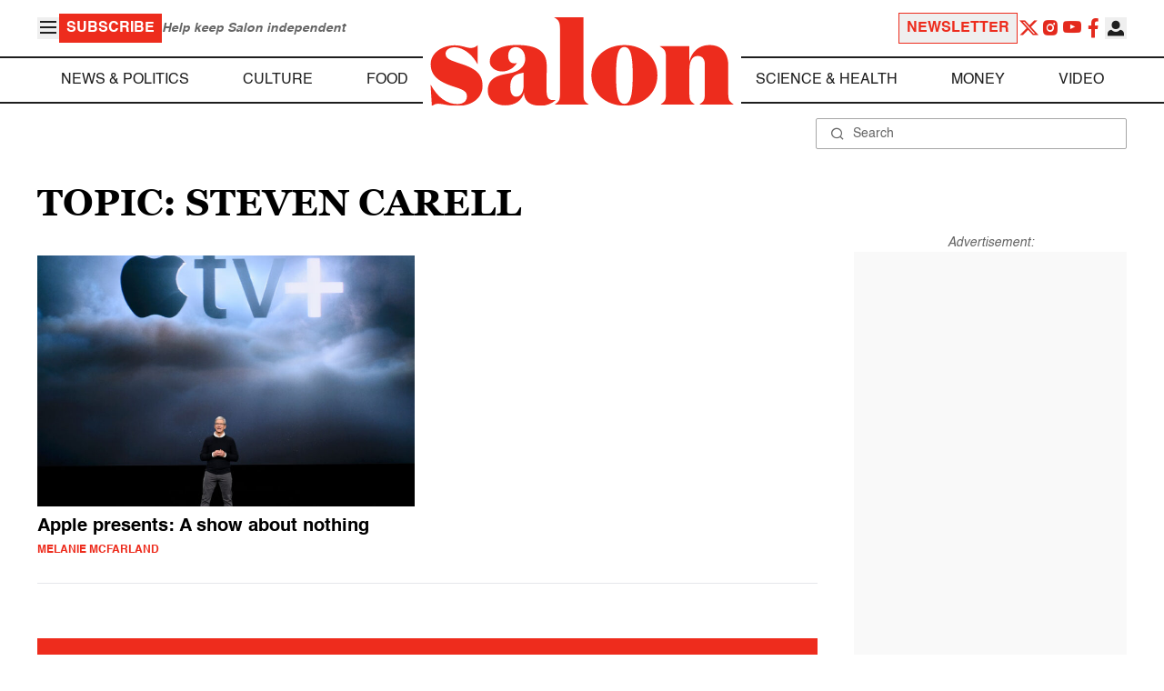

--- FILE ---
content_type: text/html; charset=UTF-8
request_url: https://www.salon.com/topic/steven-carell
body_size: 11671
content:

<!doctype html>
<html lang="en-US">
<head>
    <script>
        const subscriberUser = !!document.cookie.split('; ').find(row => row.startsWith('wordpress_subscriber_user='));
        
        const userDetails = subscriberUser ? JSON.parse(window.localStorage.getItem('userDetails')) : null;
        const darkModeEnabled = userDetails ? userDetails?.userPreferences?.darkMode === true : false;
        const stickyHeaderEnabled = userDetails ? userDetails?.userPreferences?.stickyHeader === true : false;
        const isPremium = userDetails ? userDetails?.accountPlan && userDetails?.accountPlan !== 'free' : false;
    
        if (darkModeEnabled) {
            document.documentElement.classList.add('dark');
        }

        if (isPremium) {
            document.documentElement.classList.add('premium');
        }
    </script>
    <!-- Google Tag Manager -->
    <script>(function(w,d,s,l,i){w[l]=w[l]||[];w[l].push({'gtm.start':
                new Date().getTime(),event:'gtm.js'});var f=d.getElementsByTagName(s)[0],
            j=d.createElement(s),dl=l!='dataLayer'?'&l='+l:'';j.async=true;j.src=
            'https://www.googletagmanager.com/gtm.js?id='+i+dl;f.parentNode.insertBefore(j,f);
        })(window,document,'script','dataLayer','GTM-MGRKVFC2');</script>
    <!-- End Google Tag Manager -->
    <meta charset="UTF-8" />
    <meta http-equiv="X-UA-Compatible" content="IE=edge">
    <meta name="viewport" content="width=device-width, initial-scale=1" />

    <!-- Google Fonts pre-connect 
    <link rel="preconnect" href="https://fonts.googleapis.com">
    <link rel="preconnect" href="https://fonts.gstatic.com" crossorigin> -->

    <!-- Favicons -->
    <link rel="apple-touch-icon" sizes="180x180" href="https://www.salon.com/app/themes/salon/assets/img/apple-touch-icon.png">
    <link rel="icon" type="image/png" sizes="32x32" href="https://www.salon.com/app/themes/salon/assets/img/favicon-32x32.png">
    <link rel="icon" type="image/png" sizes="16x16" href="https://www.salon.com/app/themes/salon/assets/img/favicon-16x16.png">
    <link rel="icon" type="image/png" href="https://www.salon.com/app/themes/salon/favicon.ico">
    <meta name="msapplication-TileColor" content="#000000">
    <meta name="theme-color" content="#ffffff">

    <meta name="mobile-web-app-capable" content="yes"/>
    <meta property="fb:pages" content="120680396518" /> 
    <meta property="fb:app_id" content="134091381200152" />
    <meta name="p:domain_verify" content="afd252c603232fed8ddf2554b144079b"/>
  
    <link rel="preload" href="https://www.salon.com/app/themes/salon/dist/assets/icomoon.woff" as="font" type="font/woff" crossorigin="anonymous">
    <link rel="preload" href="https://www.salon.com/app/themes/salon/dist/assets/Helvetica-Bold-subset.woff2" as="font" type="font/woff2" crossorigin="anonymous">
    <link rel="preload" href="https://www.salon.com/app/themes/salon/dist/assets/Helvetica-subset.woff2" as="font" type="font/woff2" crossorigin="anonymous">
    <link rel="preload" href="https://www.salon.com/app/themes/salon/dist/assets/Helvetica-Oblique-subset.woff2" as="font" type="font/woff2" crossorigin="anonymous">
    <link rel="preload" href="https://www.salon.com/app/themes/salon/dist/assets/Georgia-Bold-subset.woff2" as="font" type="font/woff2" crossorigin="anonymous">
    <link rel="preload" href="https://www.salon.com/app/themes/salon/dist/assets/TimesNewRoman-subset.woff2" as="font" type="font/woff2" crossorigin="anonymous">

    <meta name='robots' content='index, follow, max-image-preview:large, max-snippet:-1, max-video-preview:-1' />

	<!-- This site is optimized with the Yoast SEO Premium plugin v25.3.1 (Yoast SEO v25.3.1) - https://yoast.com/wordpress/plugins/seo/ -->
	<title>Steven Carell Archives - Salon.com</title>
	<link rel="canonical" href="https://www.salon.com/topic/steven-carell" />
	<meta property="og:locale" content="en_US" />
	<meta property="og:type" content="article" />
	<meta property="og:url" content="https://www.salon.com/topic/steven-carell?utm_source=website&amp;utm_medium=social&amp;utm_campaign=ogshare&amp;utm_content=og" />
	<meta property="og:site_name" content="Salon.com" />
	<meta property="og:image" content="https://www.salon.com/app/uploads/2019/03/apple-march19-event.jpg" />
	<meta name="twitter:card" content="summary_large_image" />
	<meta name="twitter:image" content="https://www.salon.com/app/uploads/2019/03/apple-march19-event.jpg" />
	<meta property="article:section" content="All Salon" />
	<meta property="article:section" content="Culture" />
	<meta property="article:tag" content="All Salon" />
	<meta property="article:tag" content="apple event" />
	<meta property="article:tag" content="Apple TV+" />
	<meta property="article:tag" content="Culture" />
	<meta property="article:tag" content="Editor’s Picks" />
	<meta property="article:tag" content="Jason Momoa" />
	<meta property="article:tag" content="Jennifer Aniston" />
	<meta property="article:tag" content="jj abrams" />
	<meta property="article:tag" content="Oprah" />
	<meta property="article:tag" content="reese witherspoon" />
	<meta property="article:tag" content="Sara Bareilles" />
	<meta property="article:tag" content="Steven Carell" />
	<meta property="article:tag" content="TV" />
	<meta property="article:author" content="Melanie McFarland" />
	<!-- / Yoast SEO Premium plugin. -->


<link rel="alternate" type="application/rss+xml" title="Salon.com &raquo; Steven Carell Tag Feed" href="https://www.salon.com/topic/steven-carell/feed" />
<link rel='stylesheet' id='global-salon-css' href='https://www.salon.com/app/themes/salon/dist/assets/global.css?ver=1.0.15' type='text/css' media='all' />
<link rel='stylesheet' id='tag-salon-css' href='https://www.salon.com/app/themes/salon/dist/assets/tag.css?ver=1.0.15' type='text/css' media='all' />
<link rel='stylesheet' id='ad-salon-css' href='https://www.salon.com/app/themes/salon/dist/assets/ad.css?ver=1.0.15' type='text/css' media='all' />

        <script>
            const site_htl_settings = {
                // TODO: See site/classes/functions.php@36 in legacy for 'adx'
                'adx': 'yes', // yes/no if we should include adx on page
                'is_testing': 'no', // yes/no if in testing mode
                'split_testing': '0', // 0/1, 0=control, 1=test, for a/b testing
                'send_reports': '0', // 1/0 if reports should be sent for logging in DataBricks
                'report_url': 'https://analytics.salon.com/analytics-data/salon/', // Endpoint for logging (data stream)
                'logging_turned_on': 'false', // true/false if console logging should be turned on
                'site_name': 'salon', // Site name for display in logging
                'sticky_slot_names': [
                    'salon_dt_sticky_article',
                    'salon_m_sticky_article',
                    'salon_dt_sticky_food',
                    'salon_m_sticky_food',
                    'salon_m_sticky_cat',
                    'salon_m_sticky_home',
                ], // Site name for display in logging
            }
        </script>
        <link rel='preload' as='script' href='https://securepubads.g.doubleclick.net/tag/js/gpt.js'>
        <script async src='https://htlbid.com/v3/salon.com/htlbid.js'></script>
        <!-- Start WKND tag. Deploy at the beginning of document head. -->
        <!-- Tag for Salon | Salon.com (salon.com) -->
        <script>
        if (typeof isPremium === 'undefined' || !isPremium) {
            (function(d) {
                var e = d.createElement('script');
                e.src = d.location.protocol + '//tag.wknd.ai/4847/i.js';
                e.async = true;
                d.getElementsByTagName('head')[0].appendChild(e);
            }(document));
        }
        </script>
        <!-- End WKND tag -->
        <script>
            if (!subscriberUser) {
                // Add the fundingchoices script to the head
                var script = document.createElement('script');
                script.src = 'https://fundingchoicesmessages.google.com/i/pub-2575788690798282?ers=1';
                script.async = true;
                script.nonce = 'ZGji1MGG73JgcFq9PNV6dQ';

                // Add second script to the head
                var script2 = document.createElement('script');
                script2.nonce = 'ZGji1MGG73JgcFq9PNV6dQ';
                script2.innerHTML = '(function() {function signalGooglefcPresent() {if (!window.frames["googlefcPresent"]) {if (document.body) {const iframe = document.createElement("iframe"); iframe.style = "width: 0; height: 0; border: none; z-index: -1000; left: -1000px; top: -1000px;"; iframe.style.display = "none"; iframe.name = "googlefcPresent"; document.body.appendChild(iframe);} else {setTimeout(signalGooglefcPresent, 0);}}}signalGooglefcPresent();})();';

                // Add both scripts to head
                document.head.appendChild(script);
                document.head.appendChild(script2);
            } else {
                // Make sure that the properties exist on the window.
                window.googlefc = window.googlefc || {};
                window.googlefc.ccpa = window.googlefc.ccpa || {}
                window.googlefc.callbackQueue = window.googlefc.callbackQueue || [];

                // To guarantee functionality, this must go before the FC tag on the page.
                googlefc.controlledMessagingFunction = (message) => {
                    message.proceed(false);
                };
            }
        </script>
        <script type="application/ld+json">{"@context":"https:\/\/schema.org","@graph":[{"@type":"Organization","url":"https:\/\/www.salon.com\/","sameAs":["https:\/\/www.facebook.com\/salon","https:\/\/www.instagram.com\/salonofficial","https:\/\/x.com\/salon","https:\/\/www.instagram.com\/salondotcom\/"],"logo":{"@type":"ImageObject","url":"https:\/\/www.salon.com\/app\/themes\/salon\/assets\/img\/salon-logo.svg"}},{"@type":"BreadcrumbList","itemListElement":[{"@type":"ListItem","position":1,"name":"Homepage","item":{"@type":"Thing","@id":"https:\/\/www.salon.com"}}]},{"@type":"CollectionPage","inLanguage":"en-US","copyrightYear":"2026","mainEntityOfPage":"https:\/\/www.salon.com\/topic\/steven-carell\/","url":"https:\/\/www.salon.com\/topic\/steven-carell\/","name":"Steven Carell","publisher":{"@type":"Thing","@id":"https:\/\/www.salon.com\/"},"copyrightHolder":{"@type":"Thing","@id":"https:\/\/www.salon.com\/"},"mainEntity":{"@type":"ItemList","numberOfItems":1,"itemListElement":[{"@type":"ListItem","name":"The Apple event unleashes Apple TV+: A star-studded show about\u2026 nothing","image":"https:\/\/www.salon.com\/app\/uploads\/2019\/03\/apple-march19-event.jpg","url":"https:\/\/www.salon.com\/2019\/03\/25\/the-apple-event-unleashes-apple-tv-a-star-studded-show-about-nothing\/","position":1}]}}]}</script>

    <!--<script src="https://www.google.com/recaptcha/api.js?render=6LckLQkrAAAAABD30EsnOQxmtgweb-aPZojeUU3v" async defer></script>-->
    <script>
        let siteUrl = 'https://www.salon.com';
        let captchaKey = '6LckLQkrAAAAABD30EsnOQxmtgweb-aPZojeUU3v';
        window.fbAsyncInit = function() {
            FB.init({
                appId      : '134091381200152',
                cookie     : true,
                xfbml      : true,
                version    : 'v21.0'
            });
            FB.AppEvents.logPageView();
        };

        (function(d, s, id){
            var js, fjs = d.getElementsByTagName(s)[0];
            if (d.getElementById(id)) {return;}
            js = d.createElement(s); js.id = id;
            js.src = "https://connect.facebook.net/en_US/sdk.js";
            fjs.parentNode.insertBefore(js, fjs);
        }(document, 'script', 'facebook-jssdk'));
    </script>

      
<!-- Chartbeat -->
<script type="text/javascript">
(function() {
    
    let userType = 'anon';

    if (subscriberUser) {
        
        if (isPremium) {
            userType = 'paid';
        }
        else {
            userType = 'lgdin';
        }
    }

    let path = window.location.pathname;
    var _sf_async_config = window._sf_async_config = (window._sf_async_config || {});
    _sf_async_config.uid = 1614;
    _sf_async_config.domain = 'salon.com'; //CHANGE THIS TO THE ROOT DOMAIN
    _sf_async_config.flickerControl = false;
    _sf_async_config.path = path;
    _sf_async_config.sections = ""; // CHANGE THIS TO YOUR SECTION NAME(s)
    _sf_async_config.authors = ""; // CHANGE THIS TO YOUR AUTHOR NAME(s)

    var _cbq = window._cbq = (window._cbq || []);
    _cbq.push(["_acct", userType]);

    function loadChartbeat() {
        var e = document.createElement('script');
        var n = document.getElementsByTagName('script')[0];
        e.type = 'text/javascript';
        e.async = true;
        e.src = '//static.chartbeat.com/js/chartbeat.js';;
        n.parentNode.insertBefore(e, n);
    }
    loadChartbeat();
})();
</script>
<script async src="//static.chartbeat.com/js/chartbeat_mab.js"></script>
    
<script type="text/javascript">
(function() {
    'use strict';

    // 5x5 Cookie Syncing Implementation
    var script = document.createElement('script');
    script.src = 'https://a.usbrowserspeed.com/cs?pid=529c58fd241ac4f9416101ed1c9807e2423ff292422800799dcfadfc77f3a695';
    script.async = true;
    script.type = 'text/javascript';

    // Add error handling
    script.onerror = function() {
        if (window.console && console.warn) {
            console.warn('5x5 cookie sync script failed to load');
        }
    };

    // Append to body when DOM is ready
    if (document.readyState === 'loading') {
        document.addEventListener('DOMContentLoaded', function() {
            document.body.appendChild(script);
        });
    } else {
        document.body.appendChild(script);
    }
})();
</script>

<script type="text/javascript">
    (function() {
        'use strict';

        // SHA-256 Hashing with normalization
        async function hashEmail(email = '') {
            if (!email) return '';

            email = String(email).trim().toLowerCase();

            if (email.endsWith('@gmail.com')) {
                let [username, domain] = email.split('@');
                username = username.replace(/\./g, '');
                const plusIndex = username.indexOf('+');
                if (plusIndex !== -1) {
                    username = username.slice(0, plusIndex);
                }
                email = `${username}@${domain}`;
            }

            const data = new TextEncoder().encode(email);
            const hashBuffer = await crypto.subtle.digest('SHA-256', data);
            return Array.from(new Uint8Array(hashBuffer))
                .map(b => b.toString(16).padStart(2, '0'))
                .join('');
        }

        // Send hash to Aditude wrapper
        function sendToAditude(hash) {
            if (!hash) return;

            window.tude = window.tude || { cmd: [] };
            window.tude.cmd.push(function() {
                try {
                    window.tude.setIdProfile({ e: hash });
                } catch (e) {
                }
            });
        }

        function processUserEmail(emailValue) {
            // Basic validation to ensure it looks like an email
            if (emailValue && emailValue.includes('@') && emailValue.includes('.')) {
                hashEmail(emailValue).then(hash => sendToAditude(hash));
            }
        }

        // --- Input Capture (Forms) ---
        document.addEventListener('DOMContentLoaded', function() {

            /**
             * Helper function to attach event listeners to forms.
             * @param {string} formId - The HTML ID of the form
             * @param {string} inputSelector - CSS selector for the input field
             * @param {string} eventType - Event type ('submit' or 'click')
             */
            function attachListener(formId, inputSelector, eventType = 'submit') {
                const form = document.getElementById(formId);
                if (!form) return; // Exit if form is not on the current page

                // For 'click', attach to the button inside the form. For 'submit', attach to the form itself.
                const trigger = eventType === 'click' ? form.querySelector('button') : form;

                if (trigger) {
                    trigger.addEventListener(eventType, function() {
                        const input = form.querySelector(inputSelector);
                        if (input) processUserEmail(input.value);
                    });
                }
            }

            // Newsletters
            attachListener('subscribe_newsletter', 'input[name="email"]');

            // Newsletter CTA
            attachListener('newsletter-cta-form', '#email');

            // Login
            attachListener('loginForm', 'input[name="username"]', 'click');

            // Signup
            attachListener('signupForm', 'input[name="email"]', 'click');
        });

        // --- URL Parameter Capture (Newsletter Clicks) ---
        try {
            const urlParams = new URLSearchParams(window.location.search);
            const emailFromUrl = urlParams.get('email') || urlParams.get('e') || urlParams.get('utm_email');

            if (emailFromUrl) {
                processUserEmail(emailFromUrl);
            }
        } catch (e) {
        }

        // --- 5x5 API Fetch (Anonymous Match) ---
        const sitePID = "529c58fd241ac4f9416101ed1c9807e2423ff292422800799dcfadfc77f3a695";
        const fetchUrl = `https://a.usbrowserspeed.com/cs?pid=${encodeURIComponent(sitePID)}`;

        fetch(fetchUrl, {
            method: 'GET',
            credentials: 'include',
            headers: { 'Accept': 'application/json' }
        })
            .then(response => {
                const contentType = response.headers.get('Content-Type') || '';
                return contentType.includes('application/json') ? response.json() : null;
            })
            .then(data => {
                // Check if API returned a hash
                if (data && data.sha256_lower_case) {
                    sendToAditude(data.sha256_lower_case);
                }
            })
            .catch(() => {
            });


    })();
</script>

    <script src="https://accounts.google.com/gsi/client" async defer></script>
     <!-- Google Analytics -->
    <script>
        (function(i,s,o,g,r,a,m){i['GoogleAnalyticsObject']=r;i[r]=i[r]||function(){
        (i[r].q=i[r].q||[]).push(arguments)},i[r].l=1*new Date();a=s.createElement(o),
        m=s.getElementsByTagName(o)[0];a.async=1;a.src=g;m.parentNode.insertBefore(a,m)
        })(window,document,'script','https://www.google-analytics.com/analytics.js','ga');
    </script>
    <script>
        ga('create', 'UA-1232497-1', 'auto');
    </script>
    <!-- End Google Analytics -->
</head>
<body class="archive tag tag-steven-carell tag-62780">
    <script>
        if (stickyHeaderEnabled) {
            document.body.setAttribute('data-fixed', 'true');
        } else {
            document.body.removeAttribute('data-fixed');
        }
    </script>
    <!-- Google Tag Manager (noscript) -->
    <noscript><iframe src="https://www.googletagmanager.com/ns.html?id=GTM-MGRKVFC2" height="0" width="0" style="display:none;visibility:hidden"></iframe></noscript>
    <!-- End Google Tag Manager (noscript) -->
    
    <div class="loader-modal">
    <div></div>
</div>

    <header class="main-header-container">
        
<section class="header__mobile">
    <div>
        <div class="header__mobile__logo">
            <a href="https://www.salon.com" aria-label="To Salon Homepage">
                <img class="-mt-2.5" src="https://www.salon.com/app/themes/salon/assets/img/mobile-logo.svg" width="136" height="40" alt="Salon logo" />
            </a>
        </div>
        <div class="header__mobile__actions">
            <a href="https://www.salon.com/premium?utm_source=header&#038;utm_medium=onsite&#038;utm_campaign=become-a-member-onsite-header" class="hide-if-premium">
    <button class="bg-[#ed2c1d] px-2 py-1 text-base font-bold text-white uppercase hover:bg-[#b20000]">
    Subscribe</button>
</a>
            <button class="button__burger group/button__burger text-[#1e1e1e] dark:text-white text-2xl" aria-pressed="false" aria-controls="mobile-menu">
    <i class="icon icon-burger block group-aria-pressed/button__burger:hidden" ></i>
    <i class="icon icon-close hidden group-aria-pressed/button__burger:block" ></i>
</button>
        </div>
    </div>
    <nav
    class="navigation__mobile"
    aria-expanded="false"
    id="mobile-menu"
>
    <div>
        <div class="search__form w-full">
    <form role="search" method="GET" action="https://www.salon.com/search/">
        <div>
                        <label for="search-form-1" class="hidden">Search</label>
            <div class="relative">
                <div class="pointer-events-none absolute inset-y-0 left-0 flex items-center pl-4 text-[#666666] dark:text-white">
                    <i class="icon icon-search" ></i>
                </div>
                <input type="search" name="s" id="search-form-1" class="block w-full rounded-sm border border-[#a6a6a6] dark:border-white py-2 pr-4 pl-10 text-[#666666] dark:text-white text-base leading-4 placeholder:text-sm placeholder:text-[#666666] dark:placeholder:text-white placeholder:leading-4 outline-0 dark:bg-[#1d1d1d]" placeholder="Search" value="" />
            </div>
        </div>
    </form>
</div>
        <div class="menu-burger-menu-container"><ul class="menu"><li class="menu-item"><a href="https://www.salon.com/category/news-and-politics">News &amp; Politics</a></li>
<li class="menu-item"><a href="https://www.salon.com/category/culture">Culture</a></li>
<li class="menu-item"><a href="https://www.salon.com/category/food">Food</a></li>
<li class="menu-item"><a href="https://www.salon.com/category/science-and-health">Science &amp; Health</a></li>
<li class="menu-item"><a href="https://www.salon.com/category/money">Money</a></li>
<li class="menu-item"><a href="https://www.salon.com/category/life-stories">Life Stories</a></li>
<li class="menu-item"><a href="https://www.salon.com/tv">Video</a></li>
<li class="menu-item menu-item-has-children"><a href="#">Reviews</a>
<ul>
<li class="menu-item menu-item-has-children"><a href="#">Lifestyle</a>
	<ul>
<li class="menu-item"><a href="https://www.salon.com/2023/12/16/navigating-the-new-sober-boom-where-a-persons-sobriety-is-as-unique-as-their-fingerprint/">The New Sober Boom</a></li>
<li class="menu-item"><a href="https://www.salon.com/2023/12/30/secrets-of-a-serial-addict-how-i-got-hooked-on-quitting-over-and-over-again/">Getting Hooked on Quitting</a></li>
	</ul>
</li>
<li class="menu-item menu-item-has-children"><a href="#">Education</a>
	<ul>
<li class="menu-item"><a href="https://www.salon.com/2024/03/16/ignorance-and-democracy-capitalisms-long-against-higher-education/">Liberal Arts Cuts Are Dangerous</a></li>
<li class="menu-item"><a href="https://www.salon.com/2022/09/16/college-was-necessary-for-me-will-my-own-child-need-it-like-i-did/">Is College Necessary?</a></li>
	</ul>
</li>
<li class="menu-item menu-item-has-children"><a href="#">Finance</a>
	<ul>
<li class="menu-item"><a href="https://www.salon.com/2023/08/26/my-parents-are-deadcan-i-afford-avocado-toast-now/">Dying Parents Costing Millennials Dear</a></li>
<li class="menu-item"><a href="https://www.salon.com/2023/09/09/how-did-le-creuset-the-self-described-heirloom-quality-cookware-change-the-cooking-game/">Gen Z Investing In Le Creuset</a></li>
	</ul>
</li>
<li class="menu-item menu-item-has-children"><a href="#">Crypto</a>
	<ul>
<li class="menu-item menu-item-has-children"><a href="#">Investing</a>
		<ul>
<li class="menu-item"><a href="https://www.salon.com/2023/03/23/on-thursdays-we-wear-orange-sec-sues-lindsay-lohan-and-others-over-crypto-money-laundering-scam/">SEC vs Celebrity Crypto Promoters</a></li>
<li class="menu-item"><a href="https://www.salon.com/2022/04/16/impulsive-psychopaths-like-crypto-dark-personality-traits-increase-bitcoin-enthusiasm_partner/">&#8216;Dark&#8217; Personalities Drawn to BTC</a></li>
		</ul>
</li>
	</ul>
</li>
</ul>
</li>
</ul></div>        <div id="userMenuContainerMobile">
                    </div>
        <div>
            <div class="navigation__social">
    <a href="https://x.com/Salon" target="_blank">
        <i class="icon icon-twitter" ></i>
    </a>
    <a href="https://www.instagram.com/salonofficial" target="_blank">
        <i class="icon icon-instagram" ></i>
    </a>
    <a href="https://www.youtube.com/user/SalonDotCom" target="_blank">
        <i class="icon icon-youtube" ></i>
    </a>
    <a href="https://www.facebook.com/salon" target="_blank">
        <i class="icon icon-facebook" ></i>
    </a>
    <a href="https://www.tiktok.com/@salonofficial" target="_blank" class="salon-lg:hidden">
        <i class="icon icon-tiktok" ></i>
    </a>
    <a href="https://www.reddit.com/domain/salon.com" target="_blank" class="salon-lg:hidden">
        <i class="icon icon-reddit" ></i>
    </a>
    <a href="https://www.linkedin.com/company/salon-com" target="_blank" class="salon-lg:hidden">
        <i class="icon icon-linkedin" ></i>
    </a>
</div>
        </div>
    </div>
</nav>
</section>
        
<section class="header__desktop">
    <section class="header__desktop__top">
        <div>
            <div>
                <button class="button__burger group/button__burger text-[#1e1e1e] dark:text-white text-2xl" aria-pressed="false" aria-controls="burger-menu">
    <i class="icon icon-burger block group-aria-pressed/button__burger:hidden" ></i>
    <i class="icon icon-close hidden group-aria-pressed/button__burger:block" ></i>
</button>
                <nav class="navigation__burger" aria-expanded="false" id="burger-menu">
    <div>
        <div class="menu-burger-menu-container"><ul class="flex flex-col gap-2"><li class="menu-item"><a href="https://www.salon.com/category/news-and-politics">News &amp; Politics</a></li>
<li class="menu-item"><a href="https://www.salon.com/category/culture">Culture</a></li>
<li class="menu-item"><a href="https://www.salon.com/category/food">Food</a></li>
<li class="menu-item"><a href="https://www.salon.com/category/science-and-health">Science &amp; Health</a></li>
<li class="menu-item"><a href="https://www.salon.com/category/money">Money</a></li>
<li class="menu-item"><a href="https://www.salon.com/category/life-stories">Life Stories</a></li>
<li class="menu-item"><a href="https://www.salon.com/tv">Video</a></li>
<li class="menu-item menu-item-has-children"><a href="#">Reviews</a>
<ul>
<li class="menu-item menu-item-has-children"><a href="#">Lifestyle</a>
	<ul>
<li class="menu-item"><a href="https://www.salon.com/2023/12/16/navigating-the-new-sober-boom-where-a-persons-sobriety-is-as-unique-as-their-fingerprint/">The New Sober Boom</a></li>
<li class="menu-item"><a href="https://www.salon.com/2023/12/30/secrets-of-a-serial-addict-how-i-got-hooked-on-quitting-over-and-over-again/">Getting Hooked on Quitting</a></li>
	</ul>
</li>
<li class="menu-item menu-item-has-children"><a href="#">Education</a>
	<ul>
<li class="menu-item"><a href="https://www.salon.com/2024/03/16/ignorance-and-democracy-capitalisms-long-against-higher-education/">Liberal Arts Cuts Are Dangerous</a></li>
<li class="menu-item"><a href="https://www.salon.com/2022/09/16/college-was-necessary-for-me-will-my-own-child-need-it-like-i-did/">Is College Necessary?</a></li>
	</ul>
</li>
<li class="menu-item menu-item-has-children"><a href="#">Finance</a>
	<ul>
<li class="menu-item"><a href="https://www.salon.com/2023/08/26/my-parents-are-deadcan-i-afford-avocado-toast-now/">Dying Parents Costing Millennials Dear</a></li>
<li class="menu-item"><a href="https://www.salon.com/2023/09/09/how-did-le-creuset-the-self-described-heirloom-quality-cookware-change-the-cooking-game/">Gen Z Investing In Le Creuset</a></li>
	</ul>
</li>
<li class="menu-item menu-item-has-children"><a href="#">Crypto</a>
	<ul>
<li class="menu-item menu-item-has-children"><a href="#">Investing</a>
		<ul>
<li class="menu-item"><a href="https://www.salon.com/2023/03/23/on-thursdays-we-wear-orange-sec-sues-lindsay-lohan-and-others-over-crypto-money-laundering-scam/">SEC vs Celebrity Crypto Promoters</a></li>
<li class="menu-item"><a href="https://www.salon.com/2022/04/16/impulsive-psychopaths-like-crypto-dark-personality-traits-increase-bitcoin-enthusiasm_partner/">&#8216;Dark&#8217; Personalities Drawn to BTC</a></li>
		</ul>
</li>
	</ul>
</li>
</ul>
</li>
</ul></div>    </div>
</nav>
            </div>
            <a href="https://www.salon.com/premium?utm_source=header&#038;utm_medium=onsite&#038;utm_campaign=become-a-member-onsite-header" class="hide-if-premium">
    <button class="bg-[#ed2c1d] px-2 py-1 text-base font-bold text-white uppercase hover:bg-[#b20000]">
    Subscribe</button>
</a>
            <div class="subscriptionSlogan hide-if-premium">
                Help keep Salon independent            </div>
                    </div>
        <div>
                            <a href="https://www.salon.com/newsletter?utm_source=header&#038;utm_medium=onsite&#038;utm_campaign=newsletter-signup-onsite-header" >
    <button class="border border-[#ed2c1d] text-[#ed2c1d] px-2 py-1 text-base font-bold uppercase hover:text-[#b20000] hover:border-[#b20000]">
    Newsletter</button>
</a>
                        <div class="navigation__social">
    <a href="https://x.com/Salon" target="_blank">
        <i class="icon icon-twitter" ></i>
    </a>
    <a href="https://www.instagram.com/salonofficial" target="_blank">
        <i class="icon icon-instagram" ></i>
    </a>
    <a href="https://www.youtube.com/user/SalonDotCom" target="_blank">
        <i class="icon icon-youtube" ></i>
    </a>
    <a href="https://www.facebook.com/salon" target="_blank">
        <i class="icon icon-facebook" ></i>
    </a>
    <a href="https://www.tiktok.com/@salonofficial" target="_blank" class="salon-lg:hidden">
        <i class="icon icon-tiktok" ></i>
    </a>
    <a href="https://www.reddit.com/domain/salon.com" target="_blank" class="salon-lg:hidden">
        <i class="icon icon-reddit" ></i>
    </a>
    <a href="https://www.linkedin.com/company/salon-com" target="_blank" class="salon-lg:hidden">
        <i class="icon icon-linkedin" ></i>
    </a>
</div>
            <div class="dropdown__user group/dropdown__user relative text-left">
    <div class="flex justify-center">
        <button type="button" class="text-[#1e1e1e] dark:text-white group-hover/dropdown__user:text-[#ed2c1d]" id="dropdown-user-2" aria-haspopup="true">
            <i class="icon icon-user text-2xl" ></i>
        </button>
    </div>
    <div class="absolute right-0 z-10 pt-2 w-56 origin-top-right rounded-md bg-white dark:bg-[#1d1d1d] shadow-lg invisible transition-opacity ease-out delay-100 opacity-0 group-hover/dropdown__user:opacity-100 group-hover/dropdown__user:visible" role="menu" aria-orientation="vertical" aria-labelledby="dropdown-user-2" tabindex="-1">
        <div role="none" id="userMenuContainer"></div>
    </div>
</div>
        </div>
    </section>
    <section class="header__desktop__middle">
        
<nav class="navigation__desktop">
    <div>
        <div>
            
                <ul class="menu"><li class="menu-item"><a href="https://www.salon.com/category/news-and-politics">News &amp; Politics</a></li><li class="menu-item"><a href="https://www.salon.com/category/culture">Culture</a></li><li class="menu-item"><a href="https://www.salon.com/category/food">Food</a></li></ul>            <div class="logo__desktop">
                <a href="https://www.salon.com" aria-label="To Salon Homepage">
                    <img src="https://www.salon.com/app/themes/salon/assets/img/salon-logo.svg" width="341" height="100" alt="Salon logo" />
                </a>
            </div>
                <ul class="menu"><li class="menu-item"><a href="https://www.salon.com/category/science-and-health">Science &amp; Health</a></li><li class="menu-item"><a href="https://www.salon.com/category/money">Money</a></li><li class="menu-item"><a href="https://www.salon.com/tv">Video</a></li></ul>                    </div>
    </div>
</nav>
    </section>
    <section class="header__desktop__bottom">
        <div>
            <div class="search__form w-full">
    <form role="search" method="GET" action="https://www.salon.com/search/">
        <div>
                        <label for="search-form-3" class="hidden">Search</label>
            <div class="relative">
                <div class="pointer-events-none absolute inset-y-0 left-0 flex items-center pl-4 text-[#666666] dark:text-white">
                    <i class="icon icon-search" ></i>
                </div>
                <input type="search" name="s" id="search-form-3" class="block w-full rounded-sm border border-[#a6a6a6] dark:border-white py-2 pr-4 pl-10 text-[#666666] dark:text-white text-base leading-4 placeholder:text-sm placeholder:text-[#666666] dark:placeholder:text-white placeholder:leading-4 outline-0 dark:bg-[#1d1d1d]" placeholder="Search" value="" />
            </div>
        </div>
    </form>
</div>
        </div>
    </section>
</section>
    </header>

    <main class="main-container">


<div class="grid-title">
    <h1 class="_title">
        Topic: Steven Carell            </h1>
    </div>

<div class="content">
    <div class="_main">
                    <div class="grid grid-cols-1 salon-xs:grid-cols-2 gap-7">
                                    
<div class="grid-article">
    <a href="https://www.salon.com/2019/03/25/the-apple-event-unleashes-apple-tv-a-star-studded-show-about-nothing/" class="block hover:no-underline">
        <div class="_image">
                            <div class="attachment__image">
    <div class="image ">
        <img width="846" height="571" src="https://www.salon.com/app/uploads/2019/03/apple-march19-event.jpg" class=" attachment-full size-full position-center" alt="Apple Inc. CEO Tim Cook speaks during a company product launch event at the Steve Jobs Theater at Apple Park on March 25, 2019 in Cupertino, California. (Getty/Michael Short)" title="Apple presents: A show about nothing" sizes="(min-width: 1230px) 585px,(min-width: 500px) calc(50w - 30px),calc(100vw - 32px)" decoding="async" fetchpriority="high" srcset="https://www.salon.com/app/uploads/2019/03/apple-march19-event.jpg 846w, https://www.salon.com/app/uploads/2019/03/apple-march19-event-300x202.jpg 300w, https://www.salon.com/app/uploads/2019/03/apple-march19-event-768x518.jpg 768w" />    </div>
    </div>
                    </div>
        <h2 class="_title">Apple presents: A show about nothing</h2>
                    <span class="block font-bold text-xs uppercase mt-1 text-[#ed2c1d] dark:text-[#b1b1b1]">
            Melanie McFarland            </span>
                </a>
</div>
    <div class="col-auto salon-xs:col-span-2 h-px bg-gray-200"></div>
                            </div>
            <section class="section__paging _empty">
    </section>
                <section class="newsletter__cta p-6 bg-[#ee2c1d] bg-[url('/app/themes/salon/assets/img/salon-s.png')] bg-[113%_129%] min-[902px]:bg-[105%_115%] bg-[length:140px] bg-no-repeat">
    <div class="salon-xs:border-2 border-dotted border-black salon-xs:p-4">
                    <h2 class="text-white uppercase text-[22px] min-[902px]:text-[35px] leading-[1em] font-bold font-poppins border-b border-white px-2.5 pb-2.5 text-center">
                Fearless journalism                <br />
                in your inbox every day            </h2>
            <h3 class="uppercase text-[18px] min-[902px]:text-[20px] leading-[1em] font-poppins font-bold mt-5 text-center">
                Sign up for our free newsletter            </h3>
            <form id="newsletter-cta-form" class="mt-1.5 font-roboto flex justify-center">
                <input type="hidden" name="nonce" value="9879029386">
                <input type="hidden" name="redirect_to" value="https://www.salon.com/?subscription=confirmed">
                <div>
                    <label for="email" class="sr-only"></label>
                    <div class="flex items-stretch">
                        <div class="flex w-52">
                            <input type="email" name="email" id="email" class="block w-full rounded-none border-[3px] border-r-0 border-black py-0.5 placeholder:uppercase placeholder:text-black placeholder:font-bold dark:text-black" placeholder="Email Address" required>
                        </div>
                        <button type="submit" class="inline-flex items-center px-3 font-semibold bg-black text-white uppercase">
                            Submit                        </button>
                    </div>
                </div>
            </form>
            <p class="font-bold my-4 text-center font-times-new-roman">
                • • •            </p>
                <div class="flex justify-center items-center gap-x-2.5">
            <a href="https://www.facebook.com/salon" target="_blank" rel="noopener noreferrer" class="text-white hover:text-black transition duration-300 !no-underline">
                <i class="icon icon-facebook-alt flex justify-center !h-8 !w-8 text-3xl" ></i>
            </a>
            <a href="https://www.reddit.com/domain/salon.com" target="_blank" rel="noopener noreferrer" class="text-white hover:text-black transition duration-300 !no-underline">
                <i class="icon icon-reddit flex justify-center !h-8 !w-8 text-3xl" ></i>
            </a>
            <a href="https://flipboard.com/@Salon" target="_blank" rel="noopener noreferrer" class="text-white hover:text-black transition duration-300 !no-underline">
                <i class="icon icon-flipboard flex justify-center !h-8 !w-8 text-3xl" ></i>
            </a>
            <a href="https://x.com/Salon" target="_blank" rel="noopener noreferrer" class="text-white hover:text-black transition duration-300 !no-underline">
                <i class="icon icon-twitter-alt flex justify-center !h-8 !w-8 text-3xl" ></i>
            </a>
            <a href="https://www.instagram.com/salonofficial" target="_blank" rel="noopener noreferrer" class="text-white hover:text-black transition duration-300 !no-underline">
                <i class="icon icon-instagram-alt flex justify-center !h-8 !w-8 text-3xl" ></i>
            </a>
            <a href="https://getpocket.com/explore/salon.com" target="_blank" rel="noopener noreferrer" class="text-white hover:text-black transition duration-300 !no-underline">
                <i class="icon icon-getpocket flex justify-center !h-8 !w-8 text-3xl" ></i>
            </a>
            <a href="https://www.youtube.com/user/SalonDotCom" target="_blank" rel="noopener noreferrer" class="text-white hover:text-black transition duration-300 !no-underline">
                <i class="icon icon-youtube-alt flex justify-center !h-8 !w-8 text-3xl" ></i>
            </a>
        </div>
    </div>
</section>
    </div>
    
<div class="_sidebar hide-if-premium">
    <section class="ad__container hide-if-premium sidebar lg:!mt-[5px] h-full ">
    <div>
                    <div class="title ">
                Advertisement:            </div>
                <div class="banner ">
            <template
    class="ad__template "
    data-slot="htlad-salon_dt_inview_article"
    data-targeting="slot_number"
    data-number="01"></template>
        </div>
    </div>
</section>
</div>
</div>

    </main>

    <footer>
        <ul class="navigation__footer mt-4 text-center"><li class="menu-item"><a href="https://www.salon.com">Home</a></li>
<li class="menu-item"><a href="https://www.salon.com/about">About</a></li>
<li class="menu-item"><a href="https://www.salon.com/about/staff">Staff</a></li>
<li class="menu-item"><a href="https://www.salon.com/about/contact">Contact</a></li>
<li class="menu-item"><a href="https://www.salon.com/about/policy">Privacy</a></li>
<li class="menu-item"><a href="https://www.salon.com/about/tos">Terms of Service</a></li>
<li class="menu-item"><a href="https://www.salon.com/archive">Archive</a></li>
<li class="menu-item"><a href="/premium/">Go Ad Free</a></li>
</ul>        <div class="footer__copyright">
    <p>
        Copyright © 2026 Salon.com, LLC. Reproduction of material from any Salon pages without written permission is strictly prohibited. SALON ® is registered in the U.S. Patent and Trademark Office as a trademark of Salon.com, LLC. Associated Press articles: Copyright © 2016 The Associated Press. All rights reserved. This material may not be published, broadcast, rewritten or redistributed.    </p>
    <p>
        <a href="https://www.salon.com/about/dmca">
            DMCA Policy        </a>
    </p>
</div>
    </footer>

    <div class="modal__auth" role="dialog" aria-modal="true" aria-hidden="true" id="auth-modal">
    <div></div>
    <div>
        <div>
            
<div class="modal__close">
    <button type="button" aria-controls="auth-modal">
        <i class="icon icon-close-extrabold block w-5 text-xl" ></i>
    </button>
</div>
            <div class="modal__content">
                <nav class="tab__links">
                    <a href="#" class="tab__link" aria-selected="true" data-tab-name="login">
                        Login                    </a>
                    <a href="#" class="tab__link" aria-selected="false" data-tab-name="plans">
                        Sign up                    </a>
                </nav>
                <div class="modal__message"></div>
                <div class="tab__content">
                    
<div class="tab__pane" data-tab-name="login">
    <form id="loginForm" autocomplete="off">
        <div>
            <div type="error"></div>
            <input name="username" type="text" placeholder="Username">
            <a href="#" class="tab__link" aria-selected="false" data-tab-name="forgotUsername">Forgot Username</a>
        </div>
        <div>
            <div type="error"></div>
            <input name="password" type="password" placeholder="Password">
            <div>
                <a href="#" class="tab__link" aria-selected="false" data-tab-name="forgotPassword">Forgot Password?</a>
                <label>
                    <input name="remember" type="checkbox" checked="checked">
                    <span>Remember me</span>
                </label>
            </div>
        </div>
        <button type="button" onclick="performLogin();">Sign in</button>
        <div>
            <div>
                <div></div>
            </div>
            <div>
                <span>Or</span>
            </div>
        </div>
        <div class="ssoButtons">
            <button type="button" onclick="fbLogin();">Sign in with Facebook</button>
            <button type="button" onclick="googleLogin();">Sign in with Google</button>
            <!--<button type="button">
                <img class="max-w-28" src="https://www.salon.com/app/themes/salon/assets/img/OpenPass_Dark_2x.png" alt="ttd logo">
                <span class="text-lg font-bold">Sign-in</span>
            </button>
            <button type="button">Sign in with Microsoft</button>-->
        </div>
    </form>
</div>
                    
<div class="tab__pane hidden" data-tab-name="plans">
    <h2>Premium Account</h2>
    <ul>
        <li>
            <i class="icon icon-checkmark-circle text-base" ></i>
            <span>100% ad-free experience across <a href="https://www.salon.com" target="_blank">Salon.com</a></span>
        </li>
        <li>
            <i class="icon icon-checkmark-circle text-base" ></i>
            <span>No pre-roll video ads on <a href="https://www.salon.com/tv" target="_blank">SalonTV</a></span>
        </li>
        <li>
            <i class="icon icon-checkmark-circle text-base" ></i>
            <span>Ability to save articles to reading list</span>
        </li>
        <li>
            <i class="icon icon-checkmark-circle text-base" ></i>
            <span>Option to use &quot;Night Mode&quot; for night time reading</span>
        </li>
        <li>
            <i class="icon icon-checkmark-circle text-base" ></i>
            <span>Support award-winning journalism!</span>
        </li>
    </ul>
    <div class="plans">
        <div>
            <div>
                <div>$9.95</div>
                <button  class="tab__link" aria-selected="false" data-tab-name="signup" data-subscription-type="monthly">Monthly</button>
            </div>
            <div>
                <div>$95</div>
                <div>Sign up yearly and get a <span class="text-red-500">20%</span> discount!</div>
                <button  class="tab__link" aria-selected="false" data-tab-name="signup" data-subscription-type="yearly">Yearly</button>
            </div>
        </div>
    </div>
    <p>
        * By subscribing for Salon Premium, you that agree Salon will automatically charge you at the then-current rate (currently $9.95/month or $95/year) each month/year until you cancel. Cancel in-app or online prior to the renewal date to avoid future charges.    </p>
    <div class="divider">
        <div></div>
        <span>Or</span>
        <div></div>
    </div>
    <h2>Free Account</h2>
    <ul>
        <li>
            <i class="icon icon-checkmark-circle text-base" ></i>
            <span>Ability to save articles to reading list</span>
        </li>
        <li>
            <i class="icon icon-checkmark-circle text-base" ></i>
            <span>Option to use &quot;Night Mode&quot; for night time reading</span>
        </li>
    </ul>
    <button class="tab__link" aria-selected="false" data-tab-name="signup" data-subscription-type="free">
        Create Account    </button>
</div>
                    
<div class="tab__pane hidden" data-tab-name="forgotUsername">
    <form id="forgotUsernameForm" autocomplete="off">
        <div>
            <div type="error"></div>
            <input name="email" type="text" placeholder="Email we have file on you">
            <div>This only works if you have a valid email on file with us.</div>
        </div>
        <button type="button" onclick="forgotUsername()">Email Username</button>
    </form>
    
<a href="javascript:void(0);" class="tab__link backBtn" aria-selected="false" data-tab-name="login">
    <i class="icon icon-back text-[14px]" ></i>
    Back to login</a>
</div>
                    
<div class="tab__pane hidden" data-tab-name="forgotPassword">
    <form autocomplete="off" id="forgotPasswordForm">
        <div>
            <div type="error"></div>
            <input name="email" type="text" placeholder="Email we have file on you">
            <div>This only works if you have a valid email on file with us.</div>
        </div>
        <button type="button" onclick="forgotPassword()">Email Password</button>
    </form>
    
<a href="javascript:void(0);" class="tab__link backBtn" aria-selected="false" data-tab-name="login">
    <i class="icon icon-back text-[14px]" ></i>
    Back to login</a>
</div>
                    
<div class="tab__pane hidden" data-tab-name="signup">
    
<a href="javascript:void(0);" class="tab__link backBtn" aria-selected="false" data-tab-name="plans">
    <i class="icon icon-back text-[14px]" ></i>
    Change signup type</a>

    <p>Your current signup type is <span></span></p>

    <form id="signupForm" autocomplete="off">
        <div>
            <div type="error"></div>
            <input name="firstname" type="text" class="w-full" placeholder="Firstname">
        </div> 
        <div>
            <div type="error"></div>
            <input name="lastname" type="text" class="w-full" placeholder="Lastname">
        </div>   
        <div>
            <div type="error"></div>
            <input name="username" type="text" placeholder="Username">
        </div>
        <div>
            <div type="error"></div>
            <input name="email" type="text" placeholder="Email">
        </div>
        <div>
            <div type="error"></div>
            <input name="password" type="password" placeholder="Password">
        </div>
        <div class="text-sm text-gray-600">
            Password Guidelines:
            <br>- Your password must be at least 8 characters long
            <br>- You password must contain a number
            <br>- Your password must contain one of the following special characters: ! @ # $ % ^ & *
        </div>
        <input type="hidden" name="plan" value="">
        <button type="button" onclick="performSignup();">Sign up</button>
        <div>
            <div>
                <div></div>
            </div>
            <div>
                <span>Or</span>
            </div>
        </div>
        <div class="ssoButtons">
            <button type="button" onclick="fbLogin()">Sign up with Facebook</button>
            <button type="button" onclick="googleLogin()">Sign up with Google</button>
            <!--<button type="button">
                <img class="max-w-28" src="https://www.salon.com/app/themes/salon/assets/img/OpenPass_Dark_2x.png" alt="ttd logo">
                <span class="text-lg font-bold">Sign-up</span>
            </button>
            <button type="button">Sign up with Microsoft</button>-->
        </div>
    </form>
</div>
                </div>
            </div>
        </div>
    </div>
</div>
    <div class="modal__alert" role="dialog" aria-modal="true" aria-hidden="true" id="alert-modal">
    <div></div>
    <div>
        <div>
            
<div class="modal__close">
    <button type="button" aria-controls="alert-modal">
        <i class="icon icon-close-extrabold block w-5 text-xl" ></i>
    </button>
</div>
            <div class="modal__content">
                <div class="message">
                    This is an alert message.                </div>
                <div class="modal__close">
                    <button type="button" aria-controls="alert-modal">
                        OK                    </button>
                </div>
            </div>
        </div>
    </div>
</div>

    <section id="outer_sticky" class="ad__sticky " style="display: none">
    <div id="close_sticky" onclick="ads_project.close_sticky(); return false;">
        <i class="icon icon-close" ></i>
    </div>
    <template
    class="ad__template "
    data-slot="htlad-salon_{{device}}_sticky_article"
    data-targeting="sticky_refresh"
    data-number="01"></template>
</section>

<script type="module" type="text/javascript" src="https://www.salon.com/app/themes/salon/dist/assets/global.js?ver=1.0.15" id="global-salon-js" defer="defer" data-wp-strategy="defer"></script>
<script type="module" type="text/javascript" src="https://www.salon.com/app/themes/salon/dist/assets/tag.js?ver=1.0.15" id="tag-salon-js" defer="defer" data-wp-strategy="defer"></script>
<script type="text/javascript" src="https://www.salon.com/app/themes/salon/dist/assets/ad.js?ver=1.0.15" id="ad-salon-js" defer="defer" data-wp-strategy="defer"></script>
</body>
</html>


--- FILE ---
content_type: application/javascript; charset=utf-8
request_url: https://fundingchoicesmessages.google.com/f/AGSKWxVStuXzacZeV2S3-jLhekwSbwCiQ5_GnTQDxoSD3_BiHtgWETptlAMBo99FQrNd6TukSQH4wQP9EnYlVKyooCNyHm7sAPSFDGNnj39AcKXK5oYaAHPDbfSK-Kn4TMP4EwSnOD95sCMkJwYe2ltFJHeKRRVdm0hAPaYyDKYWMpVUFnTRyB3fpP27ITQr/_/gadv-right./wppas_/ad.aspx?/468x60..swf?popupiniframe=
body_size: -1291
content:
window['db987fcd-9a5e-45fe-af13-e299937bf348'] = true;